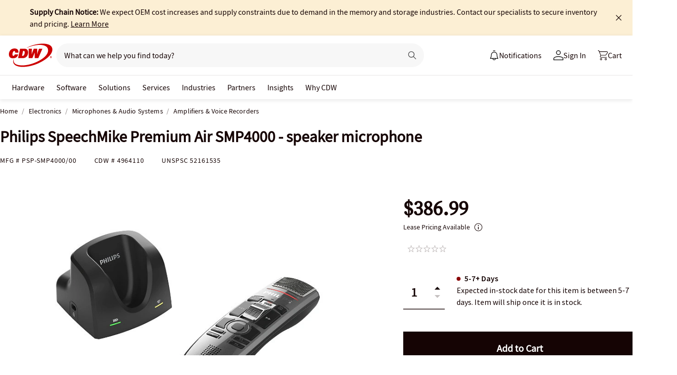

--- FILE ---
content_type: text/javascript;charset=UTF-8
request_url: https://webobjects2.cdw.com/is/image/CDW/4964110_IS?req=set,json&handler=cbImageGallery1769003221677&callback=cbImageGallery1769003221677&_=1769003219177
body_size: -68
content:
/*jsonp*/cbImageGallery1769003221677({"set":{"pv":"1.0","type":"img_set","n":"CDW/4964110_IS","item":[{"i":{"n":"CDW/4964110"},"s":{"n":"CDW/4964110"},"dx":"2400","dy":"1800","iv":"-4kQl2"},{"i":{"n":"CDW/4964110a"},"s":{"n":"CDW/4964110a"},"dx":"2400","dy":"1800","iv":"qgHPB2"},{"i":{"n":"CDW/4964110b"},"s":{"n":"CDW/4964110b"},"dx":"2400","dy":"1800","iv":"n3HP_2"},{"i":{"n":"CDW/4964110c"},"s":{"n":"CDW/4964110c"},"dx":"2400","dy":"1800","iv":"DwXQr1"},{"i":{"n":"CDW/4964110d"},"s":{"n":"CDW/4964110d"},"dx":"2400","dy":"1800","iv":"CknQx3"},{"i":{"n":"CDW/4964110e"},"s":{"n":"CDW/4964110e"},"dx":"1200","dy":"900","iv":"SX5Q_2"},{"i":{"n":"CDW/4964110f"},"s":{"n":"CDW/4964110f"},"dx":"2400","dy":"1800","iv":"LnuQh1"}]}},"");

--- FILE ---
content_type: application/x-javascript;charset=utf-8
request_url: https://smetrics.cdw.com/id?d_visid_ver=5.2.0&d_fieldgroup=A&mcorgid=6B61EE6A54FA17010A4C98A7%40AdobeOrg&mid=12301104561672624284569288251778578786&ts=1769003221916
body_size: -115
content:
{"mid":"12301104561672624284569288251778578786"}

--- FILE ---
content_type: text/javascript; charset=UTF-8
request_url: https://cdw.needle.com/pload?v=10126B&cid=1769003224576&cids=2&ts=1769003224578&pcount=24&pdata=title%3DPhilips%2520SpeechMike%2520Premium%2520Air%2520SMP4000%2520-%2520speaker%2520microphone%2520-%2520PSP-SMP4000%252F00%2520-%2520Amplifiers%2520%2526%2520Voice%2520Recorders%2520-%2520CDW.com%26url%3Dhttps%253A%252F%252Fwww.cdw.com%252Fproduct%252Fphilips-speechmike-premium-air-smp4000-speaker-microphone%252F4964110%26wn%3D224578%26ls%3D1%26ExternalNetwork%3Dtrue%26productId%3D4964110%26categoryId%3DElectronics%257CMicrophones%2520%2526%2520Audio%2520Systems%257CAmplifiers%2520%2526%2520Voice%2520Recorders%26productPrice%3D386.99%26inviteContext%3DElectronics%26setBrand%3DPhilips%26PersistentId%3D%26CustomerSeq%3D%26EAccountUserEmailAddressSeq%3D%26ContactSeq%3D%26CustomerType%3D%26EAccountUserSeq%3D%26RecentOrderFlag%3D%26MSEnrolled%3D%26BrandDescription%3D%26MembershipPrintingSolution%3D%26MembershipShippingQualifier%3D%26MarketingEntitySegmentLevel3Description%3D%26MarketingEntitySegmentLevel2Description%3D%26lz%3DNA
body_size: 126
content:
Needle.setCookie('needleopt','Saant0-bots',3600);Needle.np="N190d1769003224576000110081d2598d881d2598d800000000000000000000000000000000";Needle.setCookie("needlepin",Needle.np,15552000);